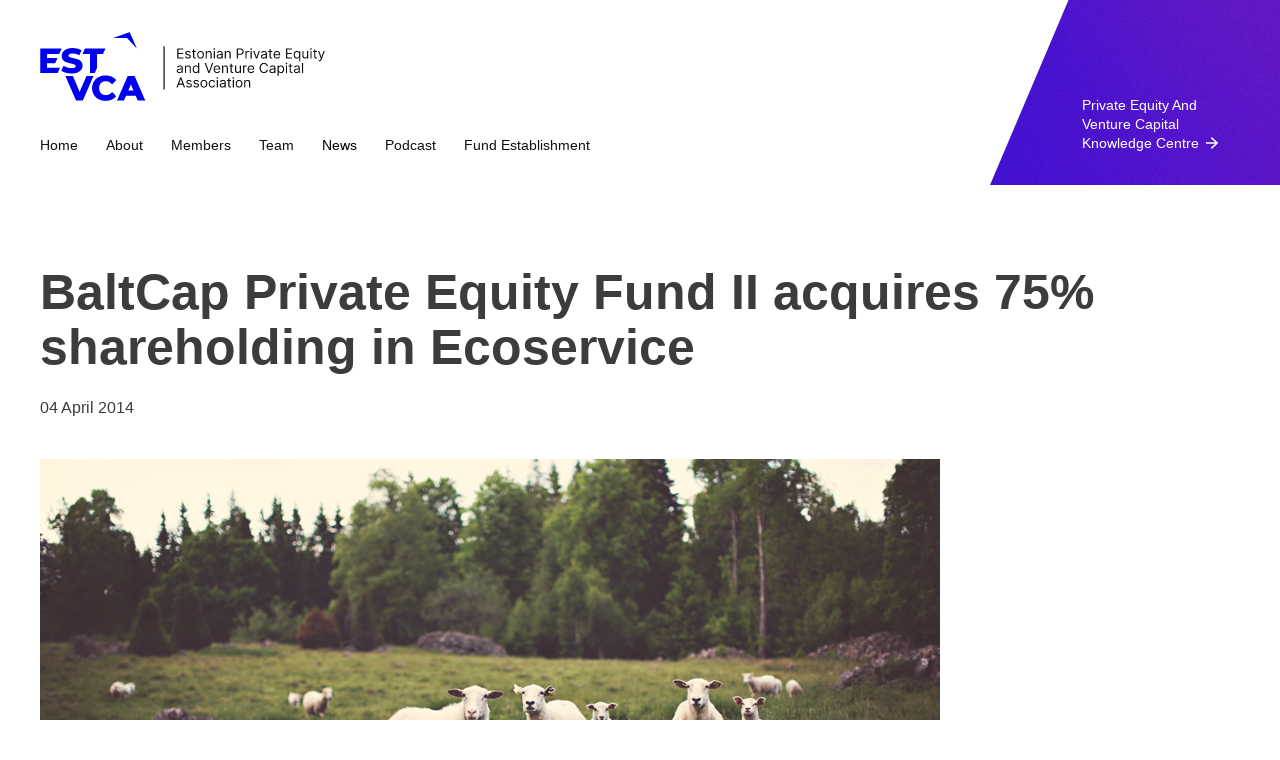

--- FILE ---
content_type: text/javascript
request_url: https://www.estvca.ee/javascripts/scripts.js?9
body_size: 3097
content:
var Slider = {
    slides: $('.slide'),
    slideNav: $('.slider-navigation li.slide-btn'),
    cycleIndex: 0,
    slideSwitchTime: 6000,
    timer: null,

    setActive: function(element) {
        $(element).siblings().removeClass('active');
        element.addClass('active');
    },

    cycleSlider: function(index) {
        this.setActive(Slider.slides.eq(index));
        this.setActive(Slider.slideNav.eq(index));
        
        Slider.cycleIndex = ++index % Slider.slides.length;
    },

    startSetInterval: function() {
        Slider.timer = setInterval(function() {
            Slider.cycleSlider(Slider.cycleIndex);
        }, Slider.slideSwitchTime);
    },

    navigateSlider: function() {
        this.navigateWithButtons();
        this.navigateFromKeyboard();
        this.pauseSlider();
    },

    setNavigation: function() {
        $('.slider-navigation li.slide-btn a').each(function() {
            $(this).text($(this).parent().index() + 1);
        });
    },

    navigateWithButtons: function() {
        $('.slider-navigation li a').click(function() {
            var btnIndex = $(this).parent().index();
            if (!$(this).parent().is('#pause')) {
                clearInterval(Slider.timer);
                Slider.cycleSlider(btnIndex);
                Slider.startSetInterval();
                return false;
            }
        });
    },

    navigateFromKeyboard: function() {
        $(document).keydown(function(event) {
            if (event.keyCode == 37) { 
                clearInterval(Slider.timer);
                Slider.cycleSlider(Slider.cycleIndex - 2);
                Slider.startSetInterval();
                return false;
            }
            if (event.keyCode == 39) { 
                clearInterval(Slider.timer);
                Slider.cycleSlider(Slider.cycleIndex);
                Slider.startSetInterval();
                return false;
            }
        });
    },

    pauseSlider: function() {
        $('.slider-navigation #pause').click(function() {
            $(this).toggleClass('active');
            if ($(this).hasClass('active')) {
                clearInterval(Slider.timer);
            } else {
                Slider.cycleSlider(Slider.cycleIndex);
                Slider.startSetInterval();
            }
            return false;
        });
    },

    showSlideTitle: function() {
        $('.slider-navigation li a')
            .mouseover(function() {
                var btnIndex = $(this).parent().index(),
                    slideTitle = Slider.slides.eq(btnIndex).find('h1').text();
                $('#slide-title').text(slideTitle).addClass('visible');
            }).mouseout(function() {
                $('#slide-title').removeClass('visible');
            });
    },

    init: function() {
        this.cycleSlider(Slider.cycleIndex);
        this.startSetInterval();
        this.setNavigation();
        this.navigateSlider();
        this.showSlideTitle();
    }
};

var Site = {
    windowHeight: $(window).height(),
    headerHeight: $('.header').height(),
    containerHeight: $('.container').height(),

    toggleMainmenu: function() {
        $('.mainmenu-opener').click(function() {
            $(this).toggleClass('open');
            $('.mainmenu ul.mobilemenu').toggleClass('open');
            $('body').toggleClass('scrollable');
            return false;
        });
    },

    toggleSubmenu: function() {
        $('.submenu-opener').click(function() {
            $(this).toggleClass('open').next('ul.submenu').toggleClass('open');
            return false;
        });
    },

    calculateSidebarHeight: function() {
        if (Site.containerHeight < (Site.windowHeight - Site.headerHeight)) {
            $('.sidebar').innerHeight(Site.windowHeight - Site.headerHeight);
        }
    },

    createFixedHeader: function() {
        var mobileWidth = 768,
            options = {
            offset: $('.header').height(),
            classes: {
                clone: 'clone',
                stick: 'sticky',
                unstick: 'unsticky'
            },
            onStick: function() {
                    setTimeout(function() {
                        $('.sidebar').addClass('sticky').css({ 'top': $('.header.sticky').height() });
                    }, 300);    
            },
            onUnstick: function() {
                $('.sidebar').removeClass('sticky').css('top', 0);
            }
        };
        
        if ($(window).width() > mobileWidth) {
            var header = new Headhesive('.header', options);
        }
        
        $(window).resize(function() {
            if ($(window).width() > mobileWidth) {
                if (typeof header == 'undefined') {
                    header = new Headhesive('.header', options);
                }
            } else {
                if (typeof header != 'undefined') {
                    header.destroy();
                    header = undefined;
                }
            }
        });
    },

    showMemberData: function() {
        $('.member .data').click(function() {
            var $this = $(this),
                member = $this.parent('.member'),
                description = member.find('.description'),
                descriptionMarginTop = parseInt(description.css('margin-top').replace('px', '')),
                descriptionMarginBottom = parseInt(description.css('margin-bottom').replace('px', '')),
                descriptionHeight = description.height() + descriptionMarginTop + descriptionMarginBottom;
            
            if (member.hasClass('open')) {
                member.removeClass('open').css({ 'padding-bottom': '0px' });
                description.hide();
            } else {
                $('.member').removeClass('open').css({ 'padding-bottom': '0px' });
                member.addClass('open').css({ 'padding-bottom': descriptionHeight + 'px' });
                $('.description').hide();
                description.show();
                
                $('html, body').animate({
                    scrollTop: member.offset().top - Site.headerHeight
                }, 600);
            }
        });
    },

    scrollToLink: function() {
        $('.headerimg a').click(function() {
            var link = $(this).attr('href');
            $('html, body').animate({
                scrollTop: $(link).offset().top
            }, 600);
        });
    },

    createAjaxForms: function() {
        $('.content:not(.custom-ajax-form) form').voogAjaxForm({
            success: function() {
                console.log(this);
                $('.js-hide-after-form-submit').hide();
            },
            error: function() {
                console.log(this);
            }
        });
        // $('.content form').edicyAjaxForm({
        //     success: function(text) {
        //         $('.form_fields, .form_submit').hide();
        //     },
        //     error: function(text) {
        //         $('.form_error').hide();
        //         $('.form_field_error').prev('.form_field_textfield, .form_field_textarea').addClass('error');
        //     },
        //     formdata_error: "Your browser is too old to support file upload from this form." 
        // });
    },

    init: function() {
        this.toggleMainmenu();  
        this.toggleSubmenu(); 
        
        this.showMemberData();
        this.scrollToLink();
        this.createAjaxForms();
        this.calculateSidebarHeight();
        
        $(window).resize(function() {
            Site.calculateSidebarHeight();
        });
    }
};

var Speakers = {
    offsetY: $(document).scrollTop(),

    toggleSpeaker: function() {
        this.openSpeaker();
        
        $('.speaker-popup-close').on('click', function() {
            Speakers.closeSpeaker();
        });

        if (typeof editmode === 'undefined') {
            $(document).mouseup(function(event) {
                var container = $('.speaker-inner, .speaker-popup-inner');

                if ($('.speaker-popup').hasClass('speaker-popup-visible') && !container.is(event.target) && container.has(event.target).length === 0) {
                    Speakers.closeSpeaker();
                }
            });
        }
    },

    openSpeaker: function() {
        $('.speaker-inner').on('click', function(event) {
            var container = $('.speaker-popup');

            Speakers.offsetY = $(document).scrollTop();
            
            if (!container.is(event.target) && container.has(event.target).length === 0) {
                $('body').addClass('popup-open').css('top', -Speakers.offsetY);
                $(this).closest('.speaker').find('.speaker-popup').addClass('speaker-popup-visible');
            }
        });
    },

    closeSpeaker: function() {
        $('body').removeClass('popup-open').css('top', 0);
        $('.speaker-popup-close').closest('.speaker-popup').removeClass('speaker-popup-visible');

        $(window).scrollTop(Speakers.offsetY);
    },

    switchSpeakers: function() {
        var speakersCount = $('.speaker').length;

        this.prevSpeaker(speakersCount);
        this.nextSpeaker(speakersCount);
    },

    prevSpeaker: function(speakersCount) {
        $('.speaker-popup-prev').on('click', function() {
            var speaker = $(this).closest('.speaker'),
                speakerIndex = speaker.index();
            
            speaker.find('.speaker-popup').removeClass('speaker-popup-visible');

            if (speakerIndex == 0) {
                $('.speaker').eq(speakersCount - 1).find('.speaker-popup').addClass('speaker-popup-visible');
            } else {
                speaker.prev('.speaker').find('.speaker-popup').addClass('speaker-popup-visible');
            }
        });
    },

    nextSpeaker: function(speakersCount) {
        $('.speaker-popup-next').on('click', function() {
            var speaker = $(this).closest('.speaker'),
                speakerIndex = speaker.index();

            speaker.find('.speaker-popup').removeClass('speaker-popup-visible');

            if (speakerIndex == speakersCount - 1) {
                $('.speaker').eq(0).find('.speaker-popup').addClass('speaker-popup-visible');
            } else {
                speaker.next('.speaker').find('.speaker-popup').addClass('speaker-popup-visible');
            }
        });
    },

    init: function() {
        this.toggleSpeaker();
        this.switchSpeakers();
    }
};

var EventForm = {
    wrapSelect: function() {
        var $selects = $('.form_area .form_field_select');
        
        $selects.each(function() {
            var $select = $(this),
                selectedOption = $select.find(':selected').text(),
                firstOption = selectedOption || $select.find('option').eq(0).text();
                
            $select.wrap('<div class="form_field-with-select" />');
            $select.parent().prepend('<div class="form_field-inner"/>').find('.form_field-inner').text(firstOption);
            
            $select.change(function() {
                var selected = $(this).find(':selected').text();
                $(this).prev('.form_field-inner').text(selected);
            });
        });        
    },

    wrapFields: function() {
        $('.registration-form .field-left').wrapAll('<div class="col"></div>');
        $('.registration-form .field-right').wrapAll('<div class="col"></div>');
        $('.registration-form .col').wrapAll('<div class="form-cols"></div>');
        

        $('.form_area').closest('.registration-form').addClass('registration-form-loaded');
    },

    init: function() {
        this.wrapSelect();
        this.wrapFields();
    }
};

var Team = {
    body: $('body'),
    overlay: $('.js-overlay'),
    scrollPosition: 0,
    personIndex: 0,
    teamIndex: 0,
    teamSize: 0,

    fixBody: function() {
        Team.scrollPosition = $(window).scrollTop();
        Team.body.addClass('fixed').css('top', -Team.scrollPosition + 'px');
    },

    unfixBody: function() {
        Team.body.removeClass('fixed').css('top', 'auto');
        $(window).scrollTop(Team.scrollPosition);
    },
    
    openOverlay: function() {
        $('.js-people-link').on('click', function(event) {
            event.preventDefault();

            var activeTeamIndex = $(this).data('team-index') - 1,
                activePersonIndex = $(this).data('person-index') - 1;

            Team.overlay.addClass('visible');

            Team.fixBody();

            Team.overlay.find('.js-person-team')
                .removeClass('active')
                .eq(activeTeamIndex).addClass('active')
                .find('.js-person-item')
                    .removeClass('active')
                    .eq(activePersonIndex).addClass('active');

            Team.teamIndex = activeTeamIndex;
            Team.personIndex = activePersonIndex;
            Team.teamSize = Team.overlay.find('.js-person-team').eq(activeTeamIndex).find('.js-person-item').length;

            $('.js-overlay-prev, .js-overlay-next').removeClass('disabled');

            if (Team.personIndex == 0) {
                $('.js-overlay-prev').addClass('disabled');
            }
            if (Team.personIndex == Team.teamSize - 1) {
                $('.js-overlay-next').addClass('disabled');
            }
        });

        this.closeOverlay();
        this.showPrevPerson();
        this.showNextPerson();
    },

    closeOverlay: function() {
        $('.js-overlay-close').on('click', function() {
            $(this).closest('.js-overlay').removeClass('visible');

            Team.unfixBody();

            Team.teamIndex = 0;
            Team.personIndex = 0;
        });
    },

    showPrevPerson: function() {
        $('.js-overlay-prev').on('click', function() {
            $(this).removeClass('disabled');
            $('.js-overlay-next').removeClass('disabled');

            if (Team.personIndex != 0) {
                Team.personIndex = Team.personIndex - 1;
            }

            if (Team.personIndex == 0) {
                $(this).addClass('disabled');
            }

            $('.js-person-team').eq(Team.teamIndex)
                .find('.js-person-item')
                    .removeClass('active')
                    .eq(Team.personIndex).addClass('active');
        });
    },

    showNextPerson: function() {
        $('.js-overlay-next').on('click', function() {
            $(this).removeClass('disabled');
            $('.js-overlay-prev').removeClass('disabled');

            if (Team.personIndex != Team.teamSize - 1) {
                Team.personIndex = Team.personIndex + 1;
            }

            if (Team.personIndex == Team.teamSize - 1) {
                $(this).addClass('disabled');
            }

        $('.js-person-team').eq(Team.teamIndex)
            .find('.js-person-item')
                .removeClass('active')
                .eq(Team.personIndex).addClass('active');
        });
    },

    setActiveSubbarItem: function() {
        var subbarItems = $('.js-subbar-item'),
            peopleTabs = $('.js-people-tab');

        $('.js-subbar-link').on('click', function(event) {
            event.preventDefault();
            var activeSubbarItem = $(this).closest('.js-subbar-item'),
                activeIndex = activeSubbarItem.index(),
                activeHash = '#' + activeSubbarItem.data('hash');

            subbarItems.removeClass('active');
            activeSubbarItem.addClass('active');

            peopleTabs.removeClass('active');
            peopleTabs.eq(activeIndex).addClass('active');

            if (history.pushState) {
                history.pushState(null, null, activeHash);
            } else {
                location.hash = activeHash;
            }
        });
    },

    loadStateFromUrl: function() {
        var hash = window.location.hash.replace('#', ''),
            currentSubbarItem = $('.js-subbar-item[data-hash="' + hash + '"]'),
            currentSubbarItemIndex = currentSubbarItem.length ? currentSubbarItem.index() : 0,
            subbarItems = $('.js-subbar-item'),
            peopleTabs = $('.js-people-tab');

        subbarItems.removeClass('active').eq(currentSubbarItemIndex).addClass('active');
        peopleTabs.removeClass('active').eq(currentSubbarItemIndex).addClass('active');
    },

    init: function() {
        this.openOverlay();
        this.setActiveSubbarItem();
        this.loadStateFromUrl();
    }
};

(function() {
    Site.init();
})();

--- FILE ---
content_type: image/svg+xml
request_url: https://www.estvca.ee/assets/share_fb.svg
body_size: 476
content:
<?xml version="1.0" encoding="utf-8"?><!DOCTYPE svg PUBLIC "-//W3C//DTD SVG 1.1//EN" "http://www.w3.org/Graphics/SVG/1.1/DTD/svg11.dtd"><svg version="1.1" baseProfile="full" xmlns="http://www.w3.org/2000/svg" xmlns:xlink="http://www.w3.org/1999/xlink" xmlns:ev="http://www.w3.org/2001/xml-events" height="22.1px" width="12.7px" ><defs><filter id="Filter_0">  <feFlood flood-color="rgb( 68, 68, 68 )" flood-opacity="1" result="floodOut" />  <feComposite operator="atop" in="floodOut" in2="SourceGraphic" result="compOut" />  <feBlend mode="normal" in="compOut" in2="SourceGraphic" /></filter></defs><g filter="url(#Filter_0)"><path fill="rgb( 80, 127, 192 )" d="M6.42,20.173 C6.42,20.173 6.42,10.087 6.42,10.087 C6.42,10.087 10.179,10.087 10.179,10.087 C10.179,10.087 10.752,6.787 10.752,6.787 C10.752,6.787 6.42,6.787 6.42,6.787 C6.42,6.787 6.425,5 6.425,5 C6.425,4.069 6.544,3.569 7.503,3.57 C7.503,3.57 10.732,3.57 10.732,3.57 C10.732,3.57 10.732,0 10.732,0 C10.732,0 6.778,0 6.778,0 C3.346,0 2.087,1.732 2.087,4.644 C2.087,4.644 2.087,6.787 2.087,6.787 C2.087,6.787 0,6.787 0,6.787 C0,6.787 0,10.087 0,10.087 C0,10.087 2.087,10.087 2.087,10.087 C2.087,10.087 2.087,20.173 2.087,20.173 C2.087,20.173 6.42,20.173 6.42,20.173 Z "/></g></svg>

--- FILE ---
content_type: image/svg+xml
request_url: https://www.estvca.ee/assets/social_linkedin_bw.svg
body_size: 752
content:
<?xml version="1.0" encoding="utf-8"?>
<!-- Generator: Adobe Illustrator 17.1.0, SVG Export Plug-In . SVG Version: 6.00 Build 0)  -->
<!DOCTYPE svg PUBLIC "-//W3C//DTD SVG 1.1//EN" "http://www.w3.org/Graphics/SVG/1.1/DTD/svg11.dtd">
<svg version="1.1" xmlns="http://www.w3.org/2000/svg" xmlns:xlink="http://www.w3.org/1999/xlink" x="0px" y="0px"
	 viewBox="0 0 21 21" style="enable-background:new 0 0 21 21;" xml:space="preserve">
<g id="Layer_2" style="display:none;">
</g>
<g id="Layer_1">
	<rect style="fill:#585858;" width="21" height="21"/>
	<g>
		<g>
			<path style="fill-rule:evenodd;clip-rule:evenodd;fill:#FFFFFF;" d="M4.0715332,18h2.8961792V9.7905884H4.0715332V18z
				 M5.6185303,5.8330688c-0.9353638,0-1.5469971,0.6132202-1.5469971,1.4185181
				c0,0.7877197,0.5933838,1.4187012,1.5112305,1.4187012h0.0177612c0.9534912,0,1.5472412-0.6309814,1.5472412-1.4187012
				C7.1298218,6.4462891,6.5540161,5.8330688,5.6185303,5.8330688z M14.5604858,9.5980835
				c-1.4550781,0-2.4275513,0.7993164-2.7993774,1.3588257v0.024292H11.743042
				c0.0049438-0.0076904,0.0128784-0.0164795,0.0180664-0.024292V9.7905884H9.0264282c0.0357666,0.7703247,0,8.2094116,0,8.2094116
				h2.7346802v-4.5844116c0-0.2454224,0.0178223-0.4907227,0.0900879-0.6657104
				c0.1975098-0.4902954,0.6477051-0.9981689,1.4030151-0.9981689c0.9898071,0,1.7201538,0.7531738,1.7201538,1.8564453V18H18
				v-4.7070312C18,10.7713623,16.3598633,9.5980835,14.5604858,9.5980835z"/>
		</g>
	</g>
</g>
</svg>
